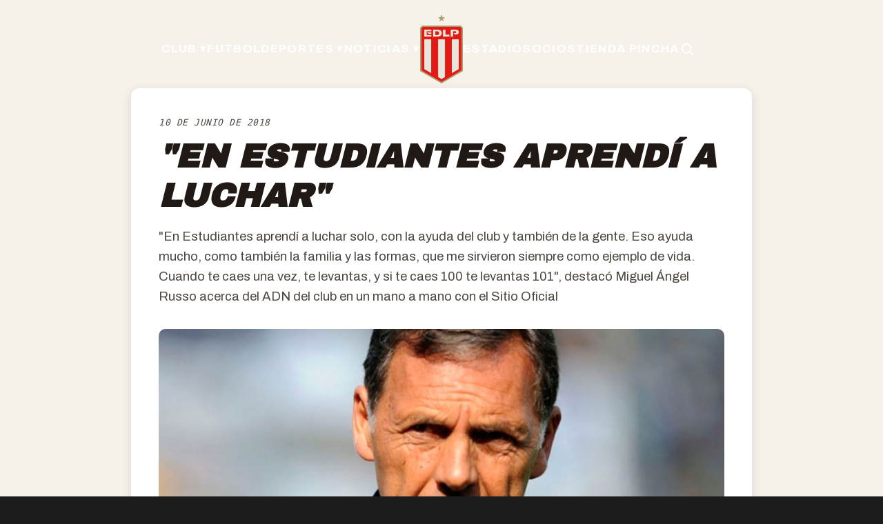

--- FILE ---
content_type: text/html
request_url: https://estudiantesdelaplata.com/en-estudiantes-aprendi-a-luchar/
body_size: 581
content:
<!DOCTYPE html>
<html lang="es">
  <head>
    <meta charset="UTF-8" />
    


<link rel="icon" type="image/png" href="/favicon-256.png" />





    <link rel="preconnect" href="https://estudiantesdelaplata.com" />

    <meta name="viewport" content="width=device-width, initial-scale=1.0" />
    <meta
      name="description"
      content="Sitio oficial del Club Estudiantes de La Plata. Noticias, socios, estadio UNO, deportes y beneficios."
    />
    <meta name="theme-color" content="#e41815" />
    <meta property="og:site_name" content="Estudiantes de La Plata" />
    <meta property="og:type" content="website" />

    <!-- 🔴 IMAGE PARA WHATSAPP / TWITTER / FACEBOOK -->
    <meta property="og:image" content="https://estudiantesdelaplata.com/wp-content/uploads/2025/logo-edlp-og.jpg" />
    <meta property="og:image:width" content="1200" />
    <meta property="og:image:height" content="630" />
    <meta name="twitter:card" content="summary_large_image" />
    <meta name="twitter:image" content="https://estudiantesdelaplata.com/wp-content/uploads/2025/logo-edlp-og.jpg" />

    <title>Estudiantes de La Plata</title>
    <script type="module" crossorigin src="/assets/index-CoSfU3uA.js"></script>
    <link rel="stylesheet" crossorigin href="/assets/index-s9OGLqe2.css">
  <link rel="manifest" href="/manifest.webmanifest"><script id="vite-plugin-pwa:register-sw" src="/registerSW.js"></script></head>
  <body>
    <div id="root"></div>
  </body>
</html>
